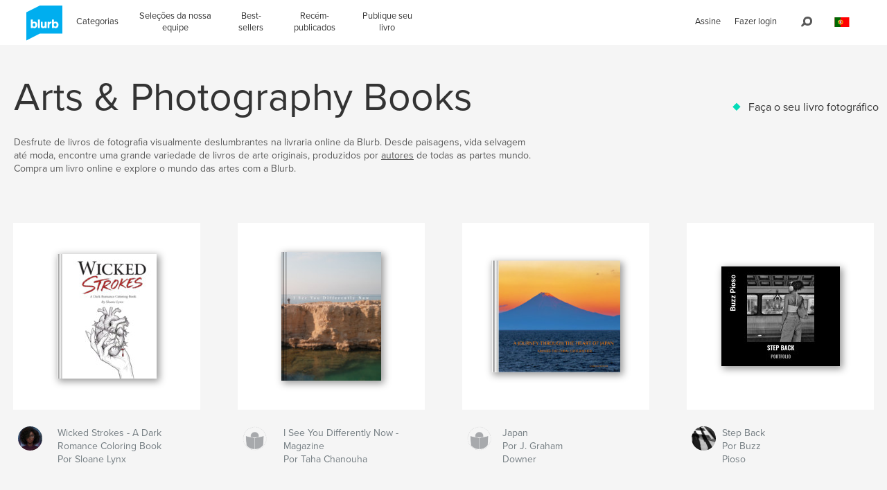

--- FILE ---
content_type: text/html; charset=utf-8
request_url: https://www.google.com/recaptcha/api2/anchor?ar=1&k=6LdYlHUUAAAAAGR0VR_KjlDMfvnnWb2XhZ4cAhOK&co=aHR0cHM6Ly9ici5ibHVyYi5jb206NDQz&hl=pt&v=PoyoqOPhxBO7pBk68S4YbpHZ&size=invisible&badge=inline&anchor-ms=20000&execute-ms=30000&cb=6hxgdwxezado
body_size: 49544
content:
<!DOCTYPE HTML><html dir="ltr" lang="pt"><head><meta http-equiv="Content-Type" content="text/html; charset=UTF-8">
<meta http-equiv="X-UA-Compatible" content="IE=edge">
<title>reCAPTCHA</title>
<style type="text/css">
/* cyrillic-ext */
@font-face {
  font-family: 'Roboto';
  font-style: normal;
  font-weight: 400;
  font-stretch: 100%;
  src: url(//fonts.gstatic.com/s/roboto/v48/KFO7CnqEu92Fr1ME7kSn66aGLdTylUAMa3GUBHMdazTgWw.woff2) format('woff2');
  unicode-range: U+0460-052F, U+1C80-1C8A, U+20B4, U+2DE0-2DFF, U+A640-A69F, U+FE2E-FE2F;
}
/* cyrillic */
@font-face {
  font-family: 'Roboto';
  font-style: normal;
  font-weight: 400;
  font-stretch: 100%;
  src: url(//fonts.gstatic.com/s/roboto/v48/KFO7CnqEu92Fr1ME7kSn66aGLdTylUAMa3iUBHMdazTgWw.woff2) format('woff2');
  unicode-range: U+0301, U+0400-045F, U+0490-0491, U+04B0-04B1, U+2116;
}
/* greek-ext */
@font-face {
  font-family: 'Roboto';
  font-style: normal;
  font-weight: 400;
  font-stretch: 100%;
  src: url(//fonts.gstatic.com/s/roboto/v48/KFO7CnqEu92Fr1ME7kSn66aGLdTylUAMa3CUBHMdazTgWw.woff2) format('woff2');
  unicode-range: U+1F00-1FFF;
}
/* greek */
@font-face {
  font-family: 'Roboto';
  font-style: normal;
  font-weight: 400;
  font-stretch: 100%;
  src: url(//fonts.gstatic.com/s/roboto/v48/KFO7CnqEu92Fr1ME7kSn66aGLdTylUAMa3-UBHMdazTgWw.woff2) format('woff2');
  unicode-range: U+0370-0377, U+037A-037F, U+0384-038A, U+038C, U+038E-03A1, U+03A3-03FF;
}
/* math */
@font-face {
  font-family: 'Roboto';
  font-style: normal;
  font-weight: 400;
  font-stretch: 100%;
  src: url(//fonts.gstatic.com/s/roboto/v48/KFO7CnqEu92Fr1ME7kSn66aGLdTylUAMawCUBHMdazTgWw.woff2) format('woff2');
  unicode-range: U+0302-0303, U+0305, U+0307-0308, U+0310, U+0312, U+0315, U+031A, U+0326-0327, U+032C, U+032F-0330, U+0332-0333, U+0338, U+033A, U+0346, U+034D, U+0391-03A1, U+03A3-03A9, U+03B1-03C9, U+03D1, U+03D5-03D6, U+03F0-03F1, U+03F4-03F5, U+2016-2017, U+2034-2038, U+203C, U+2040, U+2043, U+2047, U+2050, U+2057, U+205F, U+2070-2071, U+2074-208E, U+2090-209C, U+20D0-20DC, U+20E1, U+20E5-20EF, U+2100-2112, U+2114-2115, U+2117-2121, U+2123-214F, U+2190, U+2192, U+2194-21AE, U+21B0-21E5, U+21F1-21F2, U+21F4-2211, U+2213-2214, U+2216-22FF, U+2308-230B, U+2310, U+2319, U+231C-2321, U+2336-237A, U+237C, U+2395, U+239B-23B7, U+23D0, U+23DC-23E1, U+2474-2475, U+25AF, U+25B3, U+25B7, U+25BD, U+25C1, U+25CA, U+25CC, U+25FB, U+266D-266F, U+27C0-27FF, U+2900-2AFF, U+2B0E-2B11, U+2B30-2B4C, U+2BFE, U+3030, U+FF5B, U+FF5D, U+1D400-1D7FF, U+1EE00-1EEFF;
}
/* symbols */
@font-face {
  font-family: 'Roboto';
  font-style: normal;
  font-weight: 400;
  font-stretch: 100%;
  src: url(//fonts.gstatic.com/s/roboto/v48/KFO7CnqEu92Fr1ME7kSn66aGLdTylUAMaxKUBHMdazTgWw.woff2) format('woff2');
  unicode-range: U+0001-000C, U+000E-001F, U+007F-009F, U+20DD-20E0, U+20E2-20E4, U+2150-218F, U+2190, U+2192, U+2194-2199, U+21AF, U+21E6-21F0, U+21F3, U+2218-2219, U+2299, U+22C4-22C6, U+2300-243F, U+2440-244A, U+2460-24FF, U+25A0-27BF, U+2800-28FF, U+2921-2922, U+2981, U+29BF, U+29EB, U+2B00-2BFF, U+4DC0-4DFF, U+FFF9-FFFB, U+10140-1018E, U+10190-1019C, U+101A0, U+101D0-101FD, U+102E0-102FB, U+10E60-10E7E, U+1D2C0-1D2D3, U+1D2E0-1D37F, U+1F000-1F0FF, U+1F100-1F1AD, U+1F1E6-1F1FF, U+1F30D-1F30F, U+1F315, U+1F31C, U+1F31E, U+1F320-1F32C, U+1F336, U+1F378, U+1F37D, U+1F382, U+1F393-1F39F, U+1F3A7-1F3A8, U+1F3AC-1F3AF, U+1F3C2, U+1F3C4-1F3C6, U+1F3CA-1F3CE, U+1F3D4-1F3E0, U+1F3ED, U+1F3F1-1F3F3, U+1F3F5-1F3F7, U+1F408, U+1F415, U+1F41F, U+1F426, U+1F43F, U+1F441-1F442, U+1F444, U+1F446-1F449, U+1F44C-1F44E, U+1F453, U+1F46A, U+1F47D, U+1F4A3, U+1F4B0, U+1F4B3, U+1F4B9, U+1F4BB, U+1F4BF, U+1F4C8-1F4CB, U+1F4D6, U+1F4DA, U+1F4DF, U+1F4E3-1F4E6, U+1F4EA-1F4ED, U+1F4F7, U+1F4F9-1F4FB, U+1F4FD-1F4FE, U+1F503, U+1F507-1F50B, U+1F50D, U+1F512-1F513, U+1F53E-1F54A, U+1F54F-1F5FA, U+1F610, U+1F650-1F67F, U+1F687, U+1F68D, U+1F691, U+1F694, U+1F698, U+1F6AD, U+1F6B2, U+1F6B9-1F6BA, U+1F6BC, U+1F6C6-1F6CF, U+1F6D3-1F6D7, U+1F6E0-1F6EA, U+1F6F0-1F6F3, U+1F6F7-1F6FC, U+1F700-1F7FF, U+1F800-1F80B, U+1F810-1F847, U+1F850-1F859, U+1F860-1F887, U+1F890-1F8AD, U+1F8B0-1F8BB, U+1F8C0-1F8C1, U+1F900-1F90B, U+1F93B, U+1F946, U+1F984, U+1F996, U+1F9E9, U+1FA00-1FA6F, U+1FA70-1FA7C, U+1FA80-1FA89, U+1FA8F-1FAC6, U+1FACE-1FADC, U+1FADF-1FAE9, U+1FAF0-1FAF8, U+1FB00-1FBFF;
}
/* vietnamese */
@font-face {
  font-family: 'Roboto';
  font-style: normal;
  font-weight: 400;
  font-stretch: 100%;
  src: url(//fonts.gstatic.com/s/roboto/v48/KFO7CnqEu92Fr1ME7kSn66aGLdTylUAMa3OUBHMdazTgWw.woff2) format('woff2');
  unicode-range: U+0102-0103, U+0110-0111, U+0128-0129, U+0168-0169, U+01A0-01A1, U+01AF-01B0, U+0300-0301, U+0303-0304, U+0308-0309, U+0323, U+0329, U+1EA0-1EF9, U+20AB;
}
/* latin-ext */
@font-face {
  font-family: 'Roboto';
  font-style: normal;
  font-weight: 400;
  font-stretch: 100%;
  src: url(//fonts.gstatic.com/s/roboto/v48/KFO7CnqEu92Fr1ME7kSn66aGLdTylUAMa3KUBHMdazTgWw.woff2) format('woff2');
  unicode-range: U+0100-02BA, U+02BD-02C5, U+02C7-02CC, U+02CE-02D7, U+02DD-02FF, U+0304, U+0308, U+0329, U+1D00-1DBF, U+1E00-1E9F, U+1EF2-1EFF, U+2020, U+20A0-20AB, U+20AD-20C0, U+2113, U+2C60-2C7F, U+A720-A7FF;
}
/* latin */
@font-face {
  font-family: 'Roboto';
  font-style: normal;
  font-weight: 400;
  font-stretch: 100%;
  src: url(//fonts.gstatic.com/s/roboto/v48/KFO7CnqEu92Fr1ME7kSn66aGLdTylUAMa3yUBHMdazQ.woff2) format('woff2');
  unicode-range: U+0000-00FF, U+0131, U+0152-0153, U+02BB-02BC, U+02C6, U+02DA, U+02DC, U+0304, U+0308, U+0329, U+2000-206F, U+20AC, U+2122, U+2191, U+2193, U+2212, U+2215, U+FEFF, U+FFFD;
}
/* cyrillic-ext */
@font-face {
  font-family: 'Roboto';
  font-style: normal;
  font-weight: 500;
  font-stretch: 100%;
  src: url(//fonts.gstatic.com/s/roboto/v48/KFO7CnqEu92Fr1ME7kSn66aGLdTylUAMa3GUBHMdazTgWw.woff2) format('woff2');
  unicode-range: U+0460-052F, U+1C80-1C8A, U+20B4, U+2DE0-2DFF, U+A640-A69F, U+FE2E-FE2F;
}
/* cyrillic */
@font-face {
  font-family: 'Roboto';
  font-style: normal;
  font-weight: 500;
  font-stretch: 100%;
  src: url(//fonts.gstatic.com/s/roboto/v48/KFO7CnqEu92Fr1ME7kSn66aGLdTylUAMa3iUBHMdazTgWw.woff2) format('woff2');
  unicode-range: U+0301, U+0400-045F, U+0490-0491, U+04B0-04B1, U+2116;
}
/* greek-ext */
@font-face {
  font-family: 'Roboto';
  font-style: normal;
  font-weight: 500;
  font-stretch: 100%;
  src: url(//fonts.gstatic.com/s/roboto/v48/KFO7CnqEu92Fr1ME7kSn66aGLdTylUAMa3CUBHMdazTgWw.woff2) format('woff2');
  unicode-range: U+1F00-1FFF;
}
/* greek */
@font-face {
  font-family: 'Roboto';
  font-style: normal;
  font-weight: 500;
  font-stretch: 100%;
  src: url(//fonts.gstatic.com/s/roboto/v48/KFO7CnqEu92Fr1ME7kSn66aGLdTylUAMa3-UBHMdazTgWw.woff2) format('woff2');
  unicode-range: U+0370-0377, U+037A-037F, U+0384-038A, U+038C, U+038E-03A1, U+03A3-03FF;
}
/* math */
@font-face {
  font-family: 'Roboto';
  font-style: normal;
  font-weight: 500;
  font-stretch: 100%;
  src: url(//fonts.gstatic.com/s/roboto/v48/KFO7CnqEu92Fr1ME7kSn66aGLdTylUAMawCUBHMdazTgWw.woff2) format('woff2');
  unicode-range: U+0302-0303, U+0305, U+0307-0308, U+0310, U+0312, U+0315, U+031A, U+0326-0327, U+032C, U+032F-0330, U+0332-0333, U+0338, U+033A, U+0346, U+034D, U+0391-03A1, U+03A3-03A9, U+03B1-03C9, U+03D1, U+03D5-03D6, U+03F0-03F1, U+03F4-03F5, U+2016-2017, U+2034-2038, U+203C, U+2040, U+2043, U+2047, U+2050, U+2057, U+205F, U+2070-2071, U+2074-208E, U+2090-209C, U+20D0-20DC, U+20E1, U+20E5-20EF, U+2100-2112, U+2114-2115, U+2117-2121, U+2123-214F, U+2190, U+2192, U+2194-21AE, U+21B0-21E5, U+21F1-21F2, U+21F4-2211, U+2213-2214, U+2216-22FF, U+2308-230B, U+2310, U+2319, U+231C-2321, U+2336-237A, U+237C, U+2395, U+239B-23B7, U+23D0, U+23DC-23E1, U+2474-2475, U+25AF, U+25B3, U+25B7, U+25BD, U+25C1, U+25CA, U+25CC, U+25FB, U+266D-266F, U+27C0-27FF, U+2900-2AFF, U+2B0E-2B11, U+2B30-2B4C, U+2BFE, U+3030, U+FF5B, U+FF5D, U+1D400-1D7FF, U+1EE00-1EEFF;
}
/* symbols */
@font-face {
  font-family: 'Roboto';
  font-style: normal;
  font-weight: 500;
  font-stretch: 100%;
  src: url(//fonts.gstatic.com/s/roboto/v48/KFO7CnqEu92Fr1ME7kSn66aGLdTylUAMaxKUBHMdazTgWw.woff2) format('woff2');
  unicode-range: U+0001-000C, U+000E-001F, U+007F-009F, U+20DD-20E0, U+20E2-20E4, U+2150-218F, U+2190, U+2192, U+2194-2199, U+21AF, U+21E6-21F0, U+21F3, U+2218-2219, U+2299, U+22C4-22C6, U+2300-243F, U+2440-244A, U+2460-24FF, U+25A0-27BF, U+2800-28FF, U+2921-2922, U+2981, U+29BF, U+29EB, U+2B00-2BFF, U+4DC0-4DFF, U+FFF9-FFFB, U+10140-1018E, U+10190-1019C, U+101A0, U+101D0-101FD, U+102E0-102FB, U+10E60-10E7E, U+1D2C0-1D2D3, U+1D2E0-1D37F, U+1F000-1F0FF, U+1F100-1F1AD, U+1F1E6-1F1FF, U+1F30D-1F30F, U+1F315, U+1F31C, U+1F31E, U+1F320-1F32C, U+1F336, U+1F378, U+1F37D, U+1F382, U+1F393-1F39F, U+1F3A7-1F3A8, U+1F3AC-1F3AF, U+1F3C2, U+1F3C4-1F3C6, U+1F3CA-1F3CE, U+1F3D4-1F3E0, U+1F3ED, U+1F3F1-1F3F3, U+1F3F5-1F3F7, U+1F408, U+1F415, U+1F41F, U+1F426, U+1F43F, U+1F441-1F442, U+1F444, U+1F446-1F449, U+1F44C-1F44E, U+1F453, U+1F46A, U+1F47D, U+1F4A3, U+1F4B0, U+1F4B3, U+1F4B9, U+1F4BB, U+1F4BF, U+1F4C8-1F4CB, U+1F4D6, U+1F4DA, U+1F4DF, U+1F4E3-1F4E6, U+1F4EA-1F4ED, U+1F4F7, U+1F4F9-1F4FB, U+1F4FD-1F4FE, U+1F503, U+1F507-1F50B, U+1F50D, U+1F512-1F513, U+1F53E-1F54A, U+1F54F-1F5FA, U+1F610, U+1F650-1F67F, U+1F687, U+1F68D, U+1F691, U+1F694, U+1F698, U+1F6AD, U+1F6B2, U+1F6B9-1F6BA, U+1F6BC, U+1F6C6-1F6CF, U+1F6D3-1F6D7, U+1F6E0-1F6EA, U+1F6F0-1F6F3, U+1F6F7-1F6FC, U+1F700-1F7FF, U+1F800-1F80B, U+1F810-1F847, U+1F850-1F859, U+1F860-1F887, U+1F890-1F8AD, U+1F8B0-1F8BB, U+1F8C0-1F8C1, U+1F900-1F90B, U+1F93B, U+1F946, U+1F984, U+1F996, U+1F9E9, U+1FA00-1FA6F, U+1FA70-1FA7C, U+1FA80-1FA89, U+1FA8F-1FAC6, U+1FACE-1FADC, U+1FADF-1FAE9, U+1FAF0-1FAF8, U+1FB00-1FBFF;
}
/* vietnamese */
@font-face {
  font-family: 'Roboto';
  font-style: normal;
  font-weight: 500;
  font-stretch: 100%;
  src: url(//fonts.gstatic.com/s/roboto/v48/KFO7CnqEu92Fr1ME7kSn66aGLdTylUAMa3OUBHMdazTgWw.woff2) format('woff2');
  unicode-range: U+0102-0103, U+0110-0111, U+0128-0129, U+0168-0169, U+01A0-01A1, U+01AF-01B0, U+0300-0301, U+0303-0304, U+0308-0309, U+0323, U+0329, U+1EA0-1EF9, U+20AB;
}
/* latin-ext */
@font-face {
  font-family: 'Roboto';
  font-style: normal;
  font-weight: 500;
  font-stretch: 100%;
  src: url(//fonts.gstatic.com/s/roboto/v48/KFO7CnqEu92Fr1ME7kSn66aGLdTylUAMa3KUBHMdazTgWw.woff2) format('woff2');
  unicode-range: U+0100-02BA, U+02BD-02C5, U+02C7-02CC, U+02CE-02D7, U+02DD-02FF, U+0304, U+0308, U+0329, U+1D00-1DBF, U+1E00-1E9F, U+1EF2-1EFF, U+2020, U+20A0-20AB, U+20AD-20C0, U+2113, U+2C60-2C7F, U+A720-A7FF;
}
/* latin */
@font-face {
  font-family: 'Roboto';
  font-style: normal;
  font-weight: 500;
  font-stretch: 100%;
  src: url(//fonts.gstatic.com/s/roboto/v48/KFO7CnqEu92Fr1ME7kSn66aGLdTylUAMa3yUBHMdazQ.woff2) format('woff2');
  unicode-range: U+0000-00FF, U+0131, U+0152-0153, U+02BB-02BC, U+02C6, U+02DA, U+02DC, U+0304, U+0308, U+0329, U+2000-206F, U+20AC, U+2122, U+2191, U+2193, U+2212, U+2215, U+FEFF, U+FFFD;
}
/* cyrillic-ext */
@font-face {
  font-family: 'Roboto';
  font-style: normal;
  font-weight: 900;
  font-stretch: 100%;
  src: url(//fonts.gstatic.com/s/roboto/v48/KFO7CnqEu92Fr1ME7kSn66aGLdTylUAMa3GUBHMdazTgWw.woff2) format('woff2');
  unicode-range: U+0460-052F, U+1C80-1C8A, U+20B4, U+2DE0-2DFF, U+A640-A69F, U+FE2E-FE2F;
}
/* cyrillic */
@font-face {
  font-family: 'Roboto';
  font-style: normal;
  font-weight: 900;
  font-stretch: 100%;
  src: url(//fonts.gstatic.com/s/roboto/v48/KFO7CnqEu92Fr1ME7kSn66aGLdTylUAMa3iUBHMdazTgWw.woff2) format('woff2');
  unicode-range: U+0301, U+0400-045F, U+0490-0491, U+04B0-04B1, U+2116;
}
/* greek-ext */
@font-face {
  font-family: 'Roboto';
  font-style: normal;
  font-weight: 900;
  font-stretch: 100%;
  src: url(//fonts.gstatic.com/s/roboto/v48/KFO7CnqEu92Fr1ME7kSn66aGLdTylUAMa3CUBHMdazTgWw.woff2) format('woff2');
  unicode-range: U+1F00-1FFF;
}
/* greek */
@font-face {
  font-family: 'Roboto';
  font-style: normal;
  font-weight: 900;
  font-stretch: 100%;
  src: url(//fonts.gstatic.com/s/roboto/v48/KFO7CnqEu92Fr1ME7kSn66aGLdTylUAMa3-UBHMdazTgWw.woff2) format('woff2');
  unicode-range: U+0370-0377, U+037A-037F, U+0384-038A, U+038C, U+038E-03A1, U+03A3-03FF;
}
/* math */
@font-face {
  font-family: 'Roboto';
  font-style: normal;
  font-weight: 900;
  font-stretch: 100%;
  src: url(//fonts.gstatic.com/s/roboto/v48/KFO7CnqEu92Fr1ME7kSn66aGLdTylUAMawCUBHMdazTgWw.woff2) format('woff2');
  unicode-range: U+0302-0303, U+0305, U+0307-0308, U+0310, U+0312, U+0315, U+031A, U+0326-0327, U+032C, U+032F-0330, U+0332-0333, U+0338, U+033A, U+0346, U+034D, U+0391-03A1, U+03A3-03A9, U+03B1-03C9, U+03D1, U+03D5-03D6, U+03F0-03F1, U+03F4-03F5, U+2016-2017, U+2034-2038, U+203C, U+2040, U+2043, U+2047, U+2050, U+2057, U+205F, U+2070-2071, U+2074-208E, U+2090-209C, U+20D0-20DC, U+20E1, U+20E5-20EF, U+2100-2112, U+2114-2115, U+2117-2121, U+2123-214F, U+2190, U+2192, U+2194-21AE, U+21B0-21E5, U+21F1-21F2, U+21F4-2211, U+2213-2214, U+2216-22FF, U+2308-230B, U+2310, U+2319, U+231C-2321, U+2336-237A, U+237C, U+2395, U+239B-23B7, U+23D0, U+23DC-23E1, U+2474-2475, U+25AF, U+25B3, U+25B7, U+25BD, U+25C1, U+25CA, U+25CC, U+25FB, U+266D-266F, U+27C0-27FF, U+2900-2AFF, U+2B0E-2B11, U+2B30-2B4C, U+2BFE, U+3030, U+FF5B, U+FF5D, U+1D400-1D7FF, U+1EE00-1EEFF;
}
/* symbols */
@font-face {
  font-family: 'Roboto';
  font-style: normal;
  font-weight: 900;
  font-stretch: 100%;
  src: url(//fonts.gstatic.com/s/roboto/v48/KFO7CnqEu92Fr1ME7kSn66aGLdTylUAMaxKUBHMdazTgWw.woff2) format('woff2');
  unicode-range: U+0001-000C, U+000E-001F, U+007F-009F, U+20DD-20E0, U+20E2-20E4, U+2150-218F, U+2190, U+2192, U+2194-2199, U+21AF, U+21E6-21F0, U+21F3, U+2218-2219, U+2299, U+22C4-22C6, U+2300-243F, U+2440-244A, U+2460-24FF, U+25A0-27BF, U+2800-28FF, U+2921-2922, U+2981, U+29BF, U+29EB, U+2B00-2BFF, U+4DC0-4DFF, U+FFF9-FFFB, U+10140-1018E, U+10190-1019C, U+101A0, U+101D0-101FD, U+102E0-102FB, U+10E60-10E7E, U+1D2C0-1D2D3, U+1D2E0-1D37F, U+1F000-1F0FF, U+1F100-1F1AD, U+1F1E6-1F1FF, U+1F30D-1F30F, U+1F315, U+1F31C, U+1F31E, U+1F320-1F32C, U+1F336, U+1F378, U+1F37D, U+1F382, U+1F393-1F39F, U+1F3A7-1F3A8, U+1F3AC-1F3AF, U+1F3C2, U+1F3C4-1F3C6, U+1F3CA-1F3CE, U+1F3D4-1F3E0, U+1F3ED, U+1F3F1-1F3F3, U+1F3F5-1F3F7, U+1F408, U+1F415, U+1F41F, U+1F426, U+1F43F, U+1F441-1F442, U+1F444, U+1F446-1F449, U+1F44C-1F44E, U+1F453, U+1F46A, U+1F47D, U+1F4A3, U+1F4B0, U+1F4B3, U+1F4B9, U+1F4BB, U+1F4BF, U+1F4C8-1F4CB, U+1F4D6, U+1F4DA, U+1F4DF, U+1F4E3-1F4E6, U+1F4EA-1F4ED, U+1F4F7, U+1F4F9-1F4FB, U+1F4FD-1F4FE, U+1F503, U+1F507-1F50B, U+1F50D, U+1F512-1F513, U+1F53E-1F54A, U+1F54F-1F5FA, U+1F610, U+1F650-1F67F, U+1F687, U+1F68D, U+1F691, U+1F694, U+1F698, U+1F6AD, U+1F6B2, U+1F6B9-1F6BA, U+1F6BC, U+1F6C6-1F6CF, U+1F6D3-1F6D7, U+1F6E0-1F6EA, U+1F6F0-1F6F3, U+1F6F7-1F6FC, U+1F700-1F7FF, U+1F800-1F80B, U+1F810-1F847, U+1F850-1F859, U+1F860-1F887, U+1F890-1F8AD, U+1F8B0-1F8BB, U+1F8C0-1F8C1, U+1F900-1F90B, U+1F93B, U+1F946, U+1F984, U+1F996, U+1F9E9, U+1FA00-1FA6F, U+1FA70-1FA7C, U+1FA80-1FA89, U+1FA8F-1FAC6, U+1FACE-1FADC, U+1FADF-1FAE9, U+1FAF0-1FAF8, U+1FB00-1FBFF;
}
/* vietnamese */
@font-face {
  font-family: 'Roboto';
  font-style: normal;
  font-weight: 900;
  font-stretch: 100%;
  src: url(//fonts.gstatic.com/s/roboto/v48/KFO7CnqEu92Fr1ME7kSn66aGLdTylUAMa3OUBHMdazTgWw.woff2) format('woff2');
  unicode-range: U+0102-0103, U+0110-0111, U+0128-0129, U+0168-0169, U+01A0-01A1, U+01AF-01B0, U+0300-0301, U+0303-0304, U+0308-0309, U+0323, U+0329, U+1EA0-1EF9, U+20AB;
}
/* latin-ext */
@font-face {
  font-family: 'Roboto';
  font-style: normal;
  font-weight: 900;
  font-stretch: 100%;
  src: url(//fonts.gstatic.com/s/roboto/v48/KFO7CnqEu92Fr1ME7kSn66aGLdTylUAMa3KUBHMdazTgWw.woff2) format('woff2');
  unicode-range: U+0100-02BA, U+02BD-02C5, U+02C7-02CC, U+02CE-02D7, U+02DD-02FF, U+0304, U+0308, U+0329, U+1D00-1DBF, U+1E00-1E9F, U+1EF2-1EFF, U+2020, U+20A0-20AB, U+20AD-20C0, U+2113, U+2C60-2C7F, U+A720-A7FF;
}
/* latin */
@font-face {
  font-family: 'Roboto';
  font-style: normal;
  font-weight: 900;
  font-stretch: 100%;
  src: url(//fonts.gstatic.com/s/roboto/v48/KFO7CnqEu92Fr1ME7kSn66aGLdTylUAMa3yUBHMdazQ.woff2) format('woff2');
  unicode-range: U+0000-00FF, U+0131, U+0152-0153, U+02BB-02BC, U+02C6, U+02DA, U+02DC, U+0304, U+0308, U+0329, U+2000-206F, U+20AC, U+2122, U+2191, U+2193, U+2212, U+2215, U+FEFF, U+FFFD;
}

</style>
<link rel="stylesheet" type="text/css" href="https://www.gstatic.com/recaptcha/releases/PoyoqOPhxBO7pBk68S4YbpHZ/styles__ltr.css">
<script nonce="s2XJasHZRfOLzKOA0h1z6g" type="text/javascript">window['__recaptcha_api'] = 'https://www.google.com/recaptcha/api2/';</script>
<script type="text/javascript" src="https://www.gstatic.com/recaptcha/releases/PoyoqOPhxBO7pBk68S4YbpHZ/recaptcha__pt.js" nonce="s2XJasHZRfOLzKOA0h1z6g">
      
    </script></head>
<body><div id="rc-anchor-alert" class="rc-anchor-alert"></div>
<input type="hidden" id="recaptcha-token" value="[base64]">
<script type="text/javascript" nonce="s2XJasHZRfOLzKOA0h1z6g">
      recaptcha.anchor.Main.init("[\x22ainput\x22,[\x22bgdata\x22,\x22\x22,\[base64]/[base64]/[base64]/[base64]/[base64]/[base64]/[base64]/[base64]/[base64]/[base64]\\u003d\x22,\[base64]\x22,\x22wr3Cl8KTDMKMw6HCmB/Dj8OYZ8OZSmcOHhEaJMKRwqfCkhwJw5vCrEnCoDrCqBt/woDDv8KCw6dQMmstw7TChEHDnMKwJlw+w45+f8KRw5kcwrJxw5XDvlHDgHd2w4UzwoEDw5XDj8OwwpXDl8KOw4odKcKCw43CoT7DisOwR0PCtUHCpcO9ETnCqcK5alzCqMOtwp0/MDoWwqLDgnA7a8OHScOSwr7ClSPCmcK1ScOywp/DoDNnCSrCiRvDqMKJwrdCwqjCrsOqwqLDvwfDiMKcw5TChAQ3wq3CtwvDk8KHDgkNCSHDkcOMdhTDmsKTwrcMw6PCjkoBw4Rsw67CtQ/[base64]/CmMKzBMK2wq/CgMKpwoAeH8OILsKkwrZKw48PSxchaAnDnsO8w73DownCsnTDqETDqVY8UHsgdw/CgsKPdUwrw5HCvsKowoNrO8OnwpFtViTCqH0yw5nCksOfw6DDrFgBfR/CrEllwrkuH8OcwpHChjvDjsOcw5UFwqQcw5B5w4wOwpXDrMOjw7XCgsO4M8Kuw69lw5fCth46b8OzJ8K1w6LDpMKGwr3DgsKFWcKJw67Crw9cwqNvwq1pZh/DjVzDhBVoaC0Gw7FlJ8O3O8K8w6lGMMKlL8ObXz4Nw77Cp8KFw4fDgEfDmA/[base64]/DgxPCtcOwwrbCvCV/PcKNPMOMwpjDg03CnkLCqcKPMEgLw79YC2PDjcOlSsOtw7vDh1LCtsKXw6w8T2Jew5zCjcOfwo0jw5XDnF/DmCfDqUMpw6bDksK6w4/[base64]/[base64]/DhMOqVT/[base64]/DszbCvA11wqfDiMKiwp/CmMONwo0Wb8OWecONRcKXPV/CjsKSDRxLwqHDt10ywoozLwMCFnEmw5fCoMO/wpLDkcKewoVSw5A1YjgxwoR/dh3CisOZw6/DqcKTw5/DkC3Ds0www7zDoMOjXMKXOj3DhX/Cmn/Cn8KaGAYlfEPCuHfDlsKqwqJTQAVMw5jDgGcqfnvDsk/DgzJUXDTCnsO9YsOyRghCwpdoFsKXw7w3XncjRsOqw7TCvsKTDgJxw6TDocKKDlAFT8K7C8OFeRXCukEXwrXDsMKuwr4BDijDgsKUKMKWGyfCugnDp8KeQD1LHxzCnMKewpsrwphSD8KMVMOzw7zCn8O1QEZHwqdIecONHsK/w4XCqHgbFMKywp9IJwYYKcOWw6/ChWXDrsOqw63DpsKdwq7CusKqAcKwaxglcWrDoMKFw7JWOMOZw47DlkbClcO0wpjCvsKUw5DCq8OgwrbDs8O4w5M8wokwwqzCrMKkJGPDsMKIdjhSw7UYXjcQw7/CnnLCv2LDssOWw7UZb37Cigxmw6HCskDCpsKsZ8KeI8KgeTrCj8KnUGrDn3E0U8K1a8OQw5UEw699HQR/w45Fw7IwTMOtGcO9wohkDcOww4vCu8O9MAlQwr5kw6zDtiVYw5nDs8KMPQrDmcK+w64ZJcO/MMOgwpTDh8OyP8OPRwgTwpMqBsOxe8KSw7LDphlvwqRxAB5pw7rDssK/[base64]/[base64]/CtVHDgB/DlT/[base64]/[base64]/[base64]/QFwxZcOuFMKKF8OfV3/DlcKEPMKzL8KewpjCgDzCsygKS14Vw7vDtcOuNQDCksKsM2PCgsKYUhvDvSjDmG3DlSDCvMKqw60Lw4jCtnZDXm/CkMOCUcKHwptWdAXCocKkFyU3wp8jKxBDEVkcw7zCkMOPwqx1wqXCscOjH8ObXcKjKSPDosOrIsOcR8Okw5F9Q3vCqMOgOcOqI8Kzwrd+MjVww6/Dv0xpO8OowrTCksKrwpNzw6fCtC14DxxGKMKoDsK3w4g8wpt5Q8KITFwvwp7CmnPCtSDDv8KFwrTDisKuwqxew4MkHcKkw5/[base64]/[base64]/CtlfChXAFw4nDsEzDgMOHXcKiwoZVwq/DpsKnwrQ/wrjCvsKiw5FCw7hAwpDDsMO0wp/CmSDDt0XCn8OeXWbCisKfIMO/wrPChHrDpMKqw6gKVcKMw6ENDcOtecKPwoYMMcKsw7XDlsK0dDbCqVnDk3MewodTXXhwCz3CrSLCtsO3AQJcw48XwrFIw7TDp8KKw7ooGsKIw5hcwpY9w6rCkz/DuVPCmcKWw6bCoHrDncOhwqrCtnDCgMOlSMOlFD7Ck2nCqmfCs8KUdll+wpTDkcOWw4BbSid2wonDuVPCg8KJZjbCq8KFw6XCuMKhw6jCmcOhwrJLwpXCiBrDhRPCv1/CrsKFNi/CkcKrAMOuE8OlCWZ4w5fCvkPDhFEEw4PCiMOhwrZQLsO9BC5wXcKxw5svw6XDgsOUGcKBXhd5w7/DvmLDvgkxKzfDsMOFwp5+woJkwoDCmHrCncO5PMOuwrwoa8OhAsKKwqPDmU0VZ8OuFn/DuT/DiRppRMO0w5DCr3o8RsOGwoJRKMOESR3CvsKFJcKiT8O5JSnCoMO4SsODGHgIS2vDksKwIsKZwpdvCmhpw4MMWcK/w5HDhsOkMsKfwoZRa03Dgm/[base64]/wo7DkMOZbzgNNRB7w7hRSCEgw5gqwqooWVbDhMK0w7tswoFvfT7ChcOVFw7CmBQhwrPCn8KjdC/Dvwc/wq7DpMO7w6PDk8KMwqEfwqRdP0INcsOjw5DDqQjCuUFlcQrDlMOKUMOSwrbDkcKEw4zCiMOcw5DCsSx8wpxVP8KZYsOiw7XCvjgFwq8rY8KqCcO4w4/CmMO5woJaMcK0wo8Sf8KzcRRpw7/CrcO/wpbDrQ85UEprSMKxwrrDjRBnw5YRfcO3wq9FYsKww4/DlHVAwpwewq12wo8gwpTCiHzCj8KhBgLCpETDhcOuFkTCusKBZx7DuMOreF0Qw7DCtXTDncO1WMKAHx7ChMKOwrDCq8KDw5/DoXgcLktmaMOxD3EIw6ZlI8Oaw4BnA0A/w6DCvB8OLA93w6jCn8OHGMOhw7B5w5xxw7wwwr3Dm3haJzELFTR0GXbCp8O0Z3cPLXDDk2/[base64]/Dr1wAwp4Dw4bDpMO3V8K1w7HDtzs9w7hQATEkw63DkcK5w6TDt8KsU0nDv1TCncKaQwc2MyHDgsKdOMOocB13Cgs1D2TDncOSGl0+Akx+wpDDpSLCvsKQw61Cw7zCkWo0wq82wqVpVVLDi8O6AcOaw7vCmcOGVcK9UcO2FjV7Mwc/CBR1wpfCuHTCs3QqNCXCvsKiM2PDi8KGfEXCpS0FTsKvZgrDo8KJwojDvWQ9fsKyR8OQwpszwofCiMOfJBE2wrvCp8OkwqNwWQPDjsKGw6hhw7PCscOsIsO/cztnwqbCusKOw7x+woLDgWjDmgpWZsKowrImPWEnQ8KWVMONw5bDn8KEw6HDvMOiw4VCwqDCgMO4NMOAMsOFSFjChMO3wqBOwpUnwo0BZT/CuXPCgHp2e8OgLW3DisKkJ8KGXFzDicOfWMOFS0HCsMOAIV3DqjPDuMK/NcKcKmvDgcKXZWNOY1l8esOuDiMIw44LXMOjw4oYw5XCgFA/wrbClMKiw7XDhsK8LcKgWCVlPDpvUQrDo8KlFRlYEMKVRl3CisKKw7rCtXMPw6nDisKpVgQRw64BM8KPJcOBbSvCv8K4wrorPGvDrMOlFcKGw7cTwpDDhBfClQHDtAJJw7M3w6bDkcOUwrhQK1HDuMOawpbDtDgkw7zDqcK/XsKCw4XCoD3CkcO/w4vClsOmwqTDs8OSwp3DsXvDqsKtw5lWbhFPwpjCncKXw7XCkwEbNgnCiiVnHMKzc8OGwo3DkcKFwpV5wp1/HMOcWg3CmhzDq1vCncKLEcOAw4RMN8OKacOmwoXCkcOqLsOCXcKIw5vCoV8vBcK0cCnCgETDrVrCgUEpw4oFKHzDhMKpwpfDjcK9OMKMLMKyRcKBesK3PE5fw5QhcVM5wq7Ci8OjCznDgcKKC8ODwokNwqYBW8KMwq/DrcK3PMO5LiHDnMK3AA5ReUrColVPw6gZwqXDsMKXYMKDNsK6wpNSwp9LCkprHwjDoMOQwpjDrMKtZnZEF8ONOSYJw6UqHnJaPMOHWcKUGCfCgAXCpzRMwpjCvk3DqwzCoG5uw4xMbjAQKsKxT8OxJj1DABV2NMOewp/DiRvDj8OXw47Du2zCj8KSwoo+I1/Cv8KmKMKMb3RTw7d8wpXCtMK/wpfCi8K8w6wOWsOKw4Y8RMOqEQFHSmjCgU3CpgLDpMKEwqLDtMKfwozCiA1fLsOVYgnDicKCwqZ3NU7Dq1nDoXfDpsKPwq7DhMODw7Ruaw3DrznCtUo6FMO4wp/[base64]/Djm9Qw57DscKHXCjChH46bDzDhMOueMObw7vCmMOuwrQ8XVrDkcOQwp7Ct8KhRsKHLHzCm29Fw71Ow4HCkcKdwq7DocKQV8KYw4J/wrQBw5PDvcOHX0MyQGV/w5VowoIsw7LDu8Kkw53CkhjDhn7Ds8KRGgDClcKIQsOKYMOCZcK2ey3DtsOOwpUfwpnCh3NxKAvCncKSw6Ire8KlQnPCgR3Dr3QSwp59bjVRwpY/Z8OUNH3CsAHCr8Ogw7JvwrUmw6LDoVHDjcK2wp1HwoZQwolrw79pXyDCsMKJwroHPcKJX8Oawo9nZCBHaREPJ8Oaw7YBw4TDhghOwrnDm04ef8K/[base64]/CoMKGwo9RwqDDiMK4L8KBwrnDh27CjncVIMO6bAPDokXDiEgwWVjCgsK9wpMWw4p4XMO7Tw3Cj8KwwpzDhMOoUl7DjMOXwpwBwp9yCANtGMO+YCFFwq/Cr8OVQDA6aFBaH8K7UsOzEinCjR4Jd8KXFMOFNXAUw6LDscKfTMOGw6JGbwTDh1tzR2rDtsOUw4bDjgTCmxvDlwXCp8OvP0t3FMKqdC9JwrFGwr/Du8OOAcKZKMKDAD12wobCqWsCJcKIwofCrMODJsK/w6jDpcOvQls8LsO3NsO8wpPDoFHClMKrLHTCssODFi/DisO1FxI/[base64]/DkCDDqEDCssO4IMK0YBoTw7HCuCbCtTnCtTpKw6gOE8O+wrrCh016wpI5wpV2b8KowrgjOHnDuRnCisOlwqB6PcOOw7llw6g/[base64]/DpcKTLU1/E8O0QsKswonCh8K2w57Ds3s4JHjDlMKkwrVEwpTDm0rCo8Ovw4zDt8OvwqULw7nDp8KNcSLDjzVvDjrDhnZbw5AAHVDDvwXCoMKweA/DuMKswqIiBS1xPsOQCsK3w53DpsKfwrbCoW4OTULCosOVCcKjwqRyS33CjcKawprDoT05WArDgMO/XsKfwrrCnTNMwp9DwpjCmcOndsKvwpzCvW3DimMNw6rDlhlLwrzDs8KKwpHCiMKZf8OdwqLCpEvCkErChHdpw4PDiCjCoMKZAV4oW8Oww4LDtiV7Jz3DnMO/[base64]/wqLDtcKNaRfCvFbCgDFBTHTCq3LCgQPChMOKUxbCqsOuw4jCpiNtw4ECw4nCqhXDhsKXOsK2w4fDpMOBwqLCswNcw4TDoCVSw7LCtMOSwqjChUJgwpvChmjCvsKbJcO5wq/DpWxGw7tVdjnCkcKMwptfw6Q7WjYhw77Dgx1nwoN6wpDDiwkqPUhkw7ocwo/Din4WwqsNw6nDtF3DosOQEsKow4rDnMKVdsO9w68NY8Kjwr0QwrEjw7fDksOjH1Qvwr3CuMO/[base64]/DjhZbw7rCmcO/GsK0wqZNKl3CkRTChcKRB8KsB8K5PxrCkEo4IsKew6PCp8Oywr1Ow7HCi8KVJMOUHlZjH8KrGip2dFvCn8Kaw7gSwpHDnjnDncKTUcKRw5kiZMK0w7XCj8KAXgTDmF/[base64]/DrR1+wp9EwpJDw5puDsKCw4PDiifCrsO2w4LCssOxwppOfcOqwrsSw61ywqEoVcOhCcKow4/[base64]/LsKuwocVP8OmNcObwpLCn3XCiBVkHMKtwpMhL1hneWYqHsOLU2vDrsO8w543w4EJwqVBJiTDpCbCj8OEwo/[base64]/[base64]/Dr8OHO8KkwpPDsX5WS8Opwq51KcKsLSbDhXYwIkoDOHnCgMKew53DtcKuwpLDvsOvecKrQUY1w5vCnU1lwo0+XcKdZ2/Cj8KUworCi8KYw6TDosOAMMK3EcO1w5rCsW3Cv8KUw59CalZAwr/Dg8OsVMO0OsKaMsKawpoYT2s0Q11CaGPDpAPCm17DuMK9w6zCkUfDsMKLWcKpUcKuPjo8w6kKIAFYwoYowp7DlMKlwqlyTm/DvsOUwpvCjmfDl8OswqhtWMOlwqNEB8OaQRXCpQtiwoNWSk/DvDDCvzzCnMOLa8KbJ3jDjsObwpLDqRVQw4LCksKFwqjDo8OgBMK2BVAOMMKbw7w7JRjClnPCqXDDi8K6B2EwwrhIWiM6AMKuwqvDrcOqZxfCgTQQRz5cC2LDmWIpPCTDlnPDtRYmNGrCncOnwo/DtsKuwqLCjXQ2w67Dv8KbwpxvQ8O3WsObw5Ebw5NJw73DoMOLwqpyWEB2ScKXCSYww5oqw4F5OXpady7Cjn/CvcKUw6E+FmAAw4TDsMOIw58Kw5fCmcOAwpUxHMKRGUvDhhdeYEfDrkvDkcO+wos0wr5pByddwpfCiDo/[base64]/DuMKaK8OwKcOfw7zCtcK0ScKKw4PDhl3DjMKBMsOPHxHCpQ9Pwo5ZwqBSGcOHwpvCoD0FwoloFzdkwqLClGzDnsK2WsOwwr/Dnio1dS3DrGJAMknDpmVdw78iTsO8wq5nMcOEwpoNwpM9G8K+XMKKw7rDvMKuwocNO37DgV/[base64]/CpsKTw7zCri7CgcO2wqsXbcKDwrVgJcKhwo9SAsK1JcKtwoRmKsKfPMOZwoLDrXEjw6VuwpgqwrQtEsO9w7Jnw7oZw7dtwo/CsMOHwoV4Em3Dq8K5w4MhZMKDw6o7wpwBw5vCuDnChUxXwqLDi8O3w6JCw5AAIcK0RsK2wqnCl1fCg0LDu17DrcKWbsOfRcKCM8KoH8OOw7FGw4rCgcKIw7vCv8Kew73Dr8OKUA4vw6NfX8O3GCvDssKwYXHDlUA9bsKVPsKwVMKXw6FVw4Naw4R/w7ZNNF0mWXHCsVs+wo3DpMKCXh/DiA7DosODwpRowrHDiFPDl8O/ScKbMQELXcOWR8KgbjfDs2LDgG5mXcKAw5TDtsKGwrrDmS/[base64]/w6RpDcOYD2XDtRB4w6TChMOlbX/[base64]/Du8OdTcKKFko4TRYHw41UwopZU8OYw40eUhVwP8OMHMOzw4nDq3bClsKIwr3DqCDDhWrCucKJGsOgw59oXsK/AsOpMkHClsOGwrzDinIEw7vDtcOaRgLCvcOlw5XCsQ3ChMKaRGo3w4VqKMOKw5M5w5jDoB7DrjEcX8OPwqUtMcKPZkvCshIRw6jCgcOfHsKRwrHCuHrDucK1MG7CnAHDn8KjDcOmfsOJwqnCpcKFD8Osw63CqcO0w5/CnDnCvsOwEWUOVAzCiUh/w6RMwrEtw5XCnGdVM8KHLcO7K8ORwo81TcOJwr/CocOtARjDucKWw7IpcsKSXUZFwpZlAsOSexUeWgUaw6IgGiJFSsO6bMOrSMKjwp7Dl8O3w7RAw683McONwrFkbnQbwobDilUbAcOrVG8Iw7jDm8KDw6R5w7TChMKzcMOYwrXDqB/DksOBd8O+wrPDmx/CrinCp8KYwoM7wo3Cl2bCscOvDcO2OnbCl8ObH8KQdMK8w7lfwql1w7M3PW/Ci2TDmRvCusOwUlhnFXrCr3ciw6o4cAPCsMKgfwIYPMOsw6Jow6nCt07Dt8Kbw4l2w5nDqMOdwqx5A8O3wq1gw47Dg8KgL3/DjBbCjcOowpF4CQLDgcK/ZhXDi8OtE8KITD4VK8O/wqbCrcKULwzCi8OTwrUKGk7DjsK1cTLCtsKsCB7Ds8Khw5NJwqXDtBHDn3Z8wqg2KcKsw79ywqlmccOMeXZSZF1jDcOedlxCfsKxw6BQYhnCiRzCogcpDDkUw6rDqcKDXcOFwqJCQcOxw7UNaUzDiGrCvlANwq5Tw4zDqhfCo8Onwr7Dqy/CoBfCtxsof8KwXMOpwpk/VHfDocOwPcKCwp/Cijwvw4nDr8KKfzdaw4ASS8Kkw7lvw4/Cvg7DqW7Dn17DqCgcw51vDxbClWrDr8Oww60TeS7DocKGcBJdwqfChsKDw7fDtwd8N8KFwrZ0w5kcPMOTGsO+b8KMwrYZHsOBBsKKbcO0wpPCisKVWhIPdmNgLRhJwohmwqjChsKSTsOycCHDjMK/YEAAeMOeOcOTw57DtMKRZgZcw4zCnxLDo0vCncO7wprDkTtYw6cBBTzDn0rDnMKCwqpVBQAFfTfDq1vCuQXCvMKJSsKbwojCgwEqwpzCr8KnSMKSUcOWwpdOGsOXD2QZEMO/woEHAzx+QcORw7dMG08Nw6DDtGs0w4PDvsKSM8KIeCXDkyQOVGDDiBZ4c8OyJ8KxLMOgw5PDnMKcLRc+WcKtdgjDiMKdwr5kYFNGXcOpFCpCwrfCjsKlHsKrA8KHwqPCsMOgbMK1QsKaw4vDmcOUwpxww5fCpFsubSV9YcKPXcK7WwfDg8O/w652AiIKw5bCoMKQeMKYLUfCs8OjSF1+wpoCV8KmEMKQwpwkw7krL8ObwrBcwrUEwo3DnMOAITEGIsOyVTfCoUzCusOswpFGwroXwow5w5PDssOZw4fDinbDsi7DkMOKaMKPNjhkVU/DhgnDlcKzMWRNaisLETvCih1PVmsVw6HCrcKLBcKqJBBKw7nDgFrChALDuMOOwrbCiTgxNcOaw64QC8KxbwfDm0jCvsKHw7tmwpfDjirChsO0FBAHwqbCncK7asKQNsK4wq/DkmDCr0gJDUHCv8OHwpTDu8KkPnfDi8OdwrnCgmh8SUHCnsOhM8K+AnXDi8OkBcOpGnjDjMOfLcKuZyvDq8K7LcKZw5QQw7NEwpbChMOzP8KUw7Ygw4h2VUnCksOXQcKDw6rCksOkwod9w6HCpMONWUI9wrPDhsOewoF/w53CpcKJwpgZw5XCmSfDpUNwaztzw5tFwpTCgyrDnCLDhTpnU2MeecOsGMOzwovCmhHDqBPDn8OHf1l8UMKFWnEww4sXQUtbwq1kwoXCp8KZw5vDvMOaSSx1w5jCkcOjw4NfCMKrHiTCmcO1w7gHwoYFRiDDtMOADQRAAgHDvgLCiyAXwoUowq4CYsOKwp1/YsOpw6YAasKFw7ccPls0HCBZwqzCsCIfLnDCoDokW8KFcT98ek1LcUwmJMOMw7DCn8Kow5Now6EkZcKXEcO2wp8Cw6LDlcK5bScMODfDocOow4xMYMOgworCgkV/w6/CpBfClMKRIMKzw45cHWUzIAN5wrcYJynDj8K1OcK2fcKCasKKwrHDhcOBcGdtEBPChsOzUH3Cqm7Dmko2w5pfGsO9wqNdw6LCm151w6PDhcKEwrF8HcOLwpzCu3/Dl8KjwqlGBncDwoTCgcO0w6LCkQc2W0UNNmHCg8KuwqzCusOawqxIw6IHw6/CtsOiw7F0R0/Dq2XDkip3dlfDt8KICsKECEhHwqLDsGotfBLClMKGwoMwZ8O/[base64]/[base64]/DhcKNJl/DjcO7woEKwovCgz3CncKDQcOowpPDmsKawrcEMMOuGsO4w5fDpGvCqMOZwq3ChmbDmioiZcOoS8KwScKjw4oUw6vDuDM7MMK1w4/CqE99JcOCwpXCuMOuOMKBwprDg8OBw51xV1hYwowCEcK2w5/DuhgewrfDtmHCvR7DtMKWw78KdcKYwpJIED9uw6/[base64]/Drzcqw54oY8KcwpfDu0bCnsKcw50xwpLCv8O1WULCnsKPwrDDj18KKnvChMORwrRGBkB+N8O3w4zCusKQJlk/[base64]/Dm8KUwq5LGcO4w7NqU8KGw4EawqZAA8KXCXjDmmrCvsK/[base64]/[base64]/[base64]/HgHDosK7w419w5UDf8KCw54wwpPCnsONw6ERNnx/VAjDusKQEwvDlsK/w7XCoMOEw7EcP8KJQn1dfDnDtsOVwrlfDXzCssKcwqBFejNQwpA+OG/[base64]/QxHDhH8vdlIswqfDkcOuNTk7UsK5bcKVw7Aaw7LDlMO2w7hCPhALB2tsCcOsTsKzfcOjKxvDnXDCl3bCvXtsAxUDwpJ5FlTDj14ODMOVwrMXTsKMw41UwpNLw4bDlsKbwrvDkTfDp0XDrCwqw5RjwpnCvcOuw4nDoSoHwqLCrU3ChMKBw4gVwqzCvmrClw9Lf0I/Ii3Ck8O2w6lYwo3DhFHDuMOswrNAw4bCisKdJsKpI8OSPwHCoiIIw6jCq8Obwq/Di8OlHMO1FRwdwq0iPkfDisOlwohhw4HDjlPDl0HCtMO6dMOLw54Hw6x2WXPCqV7DpVNId0PCsX/Dp8OBFjTDnQQmw7HCgMOBw5jCt3Z7w4ITDmfCrQB1w7fCnMOnLMO3fSMdG2HCnjnCkcO/wo3CksOywp/[base64]/w4M8JcOCCsKHw79Tw4plw6zDrMKHw7ohwqvCj1k/w7xPScKTICnCki9aw7sBw7B1UkTCtyEQwpU8aMOlwooBKsO/wqAyw75NZMKjXm0CBsKeGMKGS2Mtw7JRQmDDgcO7BcKpw7nChALDulvCo8Ovw7jDoF5ARsOhw4fCqsOAYcOowpd4wqfDlMO8QMKeaMOww6zDs8OdJUo5wowlIMK/NcODw6rCisK5BCZxWcKLbcO0w6wIwqvDqsO/JcK5csK9OWrDjMKbwoRIYMKnADp/[base64]/w5lUw4jCpcKyKcOzLcKlwqE4KBcBesKhfGk2wqw2H39fw5k2wq1rFDYeFB9KwrjDuQXDhnjDvsKew68Vw6/CojPDn8OISn3CoGBSwoHCoDlWXD3DmVFWw6fDuQINwonCuMOUw7rDvADDvgTChGd/Vxo1w7fCuDgYwovDgcOhwoXDhkwOwrkLNxjCkBtgwqrDr8OhBDPDjMO3bhDDnBPDrcO7wqfCm8KmwqHCosOkfFXDm8KlHgcCGMK2wpLChxYyS1k3ScKuXMKyRiLDlXHCqMKKIH/[base64]/[base64]/DswtsGGMMAMKIwptsw5dEw60HwqDCs8OUOMK3PMKKcnBsdyk4w6tCJ8OwUcOdaMOGwoYOw5kDwq7CuU15C8OmwqDDh8OgwoYewrbCvQvDj8OdQsK1DV0sUVvCt8OzwofCrcKKwpzDsRDDskYowrpBcsK/wrLDrBTCqcKSaMKBezvDg8OHZXR4wqLDtMOxQVTCkjw/[base64]/Bg3CrmQGw711w5jCtXTCtcOEwoLCm8OPcGR7UMOuQFVtw7/DvcOHOAYlwr5KwqrCicKyTWAZPcOGwpMLLMKtFAcJwp/[base64]/WMOeF8KbaxLCjh/Dq8OXbGpjw518wpcIH8KEw4nCpMOdSXrCrsOWw6cBw60Nwr1lVzrClsOiwoY7woHDryvCixbCk8ORbMKLYSBOXxcXw4jCpA8Xw6XDi8KKwpjDixJUbWfChMO4CcKqw6NHR04BTsK2GsOeH2NPSnPDscOTa0ZZwqJOw6wsNcK8wo/DlsOlKcKrw5wme8KZw7/DuE7CrRZpOA9zD8Ktw50tw7BPZXs0w7XDhVnCsMO5ccOacyDDjcKhwo4vwpQiVsOIclfDrXvDr8OZw5R8GcKsY0lXwoLCrsO4woZww4rDqcO7ZMOlNkh0wpJefHtBwopbwoLCvD3DlAXDjMKUwoDDhsK6ZW/Cn8ODAzh6w4fCpTtSwo8/Tghxw4vDnsKWw5vDkMK4WcKFwrPChMOxZ8OrVcOMBMORwrURSMOkK8KyHMOLGXvCtynDkmDDpcOYYDvChMOkJnTDk8O6ScKvc8KkR8Ohw5jCn2jDvsOgw5Q8KsKMTMOaMU4EUsO2w7/ClcOjw7YdwoXCqjLCpsO4YyHDpcKkUWVOwrDDg8KuwoASwrXCjBDCvcKNw7lswoXDrsKkD8KVwowmYHpWA3/[base64]/[base64]/woA5w6oidArClcKpRAzCqyLCkQLCmsOrGsO2wrIIwovDmRFWFhErw5Nrwq49LsKEWkfDizRBYXHDnMK3wop8cMO6acOowoY+FMKnw5ZoFiESwp/DmcKZDF3DmMOYwqDDqsKuSw1GwrVEKQ4vJkPDu3J0WFFJw7PDjkYhVkVRTMOQwqjDscKJwoPDgHtkHS/[base64]/[base64]/[base64]/Csi3DmMKfwqvCrsKtwopwwpksScOLSsK2MzcnwpZ4w6FJfgjDsMK8NVN8wo/CjkbCkyzCqWHDtAnDtcOpw7B3w6t5wqF3cDPCsHnCgxXCqsOXaAc9asOScX0ham/[base64]/Crmd+wqdQw6fCmhzChAcYwq92w7nDrRbDscOhX1/ChwzDicOTwr/[base64]/Cu8KlbMOkw4/ChAQZwp/DmsOJXcKawr8ywrTDnTdFwpvCqcO4DcOwFMOOw6/CksK7O8OEwohvw57DucKxSz4hwo7Cuz9/wp9FMXFIw6jDui3Ct0/DrcOMYAPCmcOHVU5ofiMVwq8cdB8OB8OfA0kMTV4HdDVgJcKGKsOfEMOfK8OwwrZoA8OEJcKwe2vDrsKHJTXCmSnDmcODd8OoSmZVV8K+WA7Ck8OfScO7w4RuPcOIQn3Cm1gcVsKYwpDDkF3DkMKjFB4hBBnDmx96w7skUMKPw4LDrTFMwr4bwpTDlBjDqG/[base64]/[base64]/DvcOSwoQIw6MFOAzDsmHDhwrDnsKrwp/DkX1Jw7hhf38yw6HDig3Ds2VGKXDDvTkOw5XDkivCsMKlworDgirCiMOLwrxPwpENwrZdwo7Dq8Olw67DpSNjGi1PbChPwoHDnMOfw7PDlsKAw7bCiFvCqxNqdwtPacKwI2DCmBwnw6bDhMKMLMOPwoJ9P8KkwoHCisK6wocPw4DDo8Ogw4/DssKjQMKQQRvCgMKTwonClj3DpBTDicK0wrzCpWRTwr9swqhEwrzDuMOefB9kHgDDtcKkJi7CmsOvw7jDrUoJw5bDmHjDnsK9wrjCuEnDvjkvGwMowpDDshvCpWdaesOTwpw/HjDDqQ8MS8KVw6TCjEtjwofCksOXbhvCvm3DtsKOcMOxYFDDp8OHGxEHRW8zKG1dw5DCvQLCmygDw7rCtxzCrGZ/R8K+wq3DnlvDslQXw5PDocONJAPCl8KnecOmDVw+YRPDhA5gwoEzwqXDlynDris1wpHCrsKoRcKuD8Ktw6vDrsK1w6ZWLsOLNMKPCETCthzDoBhpAR/CisK4w58qcV5Ew4vDkis4WS7CtX8/DcOoQxNSwoDDlSPCuwYUwrltw651OzLCi8KWBgpWEmBdw5TDnzFJw4vDmMKiVwrCocKsw5XCjn7Dik/DjMKMwqLCnsONw5wSSsKmwo/[base64]/CjAXDo0/CpMKqPMKQBsOjKGPDghDDpyrDj8OswrPCiMK6w6E5dcK+wq1eDB3Cs2TDnE7DlmXDhgoudVXDpMOkw7TDjsKUwrTCiHsvYEjCrE5VXcKQwqfCrMKLwqDChhrDnTgxV1YiKHRDfmzDgELCucKewpnChMKIDsONwqrDgcOnYH/[base64]/DhBzDp3A/[base64]/[base64]/w5Rpw4HDu07Cgx9yJMOowpbDtzsBdlXDgUU/AsOoOcOgL8OHJ37DvU5IwqPCm8KhHETCkTcVVMO3DMKhwo0lHlXCrwVkwoXCowoHwq/DoBcJc8KJQMO6OF/CjMO1w6LDjw3DmFUHA8Ozw5HDvcK3CnLCoMKeOcORw4ILVWXDvVACw47DrXMpwohDwqpfwofClcKVwr7CvygewonDqQs/B8KZAFU0acORKVZ5wqMkw6oeAR3DmH/[base64]/fwTDnz5PVB03Q8KOcgYmwpE2wpjDknBrw4fDmMKDw5rCqg47FMKIwrPDmsOfwp0EwqBBIGMoSwbClAfDpQXDoXnClsK8AcO/wrTDjT3DpUpcwpdoBcKOCw/[base64]/XVXCj355DGNQw6E1c8OrG8OMwrVMw7kCDsKGBXNMw7Z9w5PDlMKSRjZdw4zCu8O2wr3Dm8ONZkDDknVsw7TDvkZdbMO9OA4pZB7CnT/[base64]/DuHEHw7PCuUvCpMKgwoprBQRVw59zwp7Dr8KfbxrDnjLCr8KUUsOCS2AOwqnDoh/Dmy0dQMOxw4FQSMOUQUtAwqkBfsO4UsOufMOUA05nwrEWwo/[base64]/wpzDhcO6FMK4wocuDXtQeMObw5DCsj4pHRDCu8OQVXhbwoDDtgtmwoxlUsKjH8KkecO6bTgWFsODw5vCpggTw54XFsKDwr0SVXbCv8O5wq7Cg8OpTcO8SHPDryhvwr0Yw4BjHxHDm8KcMsOHw70KUsOrS2/Du8O/wqzCrAMiw75dWsKMwpJlY8K2LUAHw6IAwrfCjsOcwoFCwocow4crXXTCsMKywqvChsOrwqYFOsOEw7DDi1ofwrnDgMOewrLDkF4+G8KswrdRUgFWVsOsw5HDssOVw69AEA\\u003d\\u003d\x22],null,[\x22conf\x22,null,\x226LdYlHUUAAAAAGR0VR_KjlDMfvnnWb2XhZ4cAhOK\x22,0,null,null,null,0,[21,125,63,73,95,87,41,43,42,83,102,105,109,121],[1017145,362],0,null,null,null,null,0,null,0,null,700,1,null,0,\[base64]/76lBhnEnQkZnOKMAhmv8xEZ\x22,0,0,null,null,1,null,0,1,null,null,null,0],\x22https://br.blurb.com:443\x22,null,[3,1,3],null,null,null,0,3600,[\x22https://www.google.com/intl/pt/policies/privacy/\x22,\x22https://www.google.com/intl/pt/policies/terms/\x22],\x22wjklJYCY/F4ewaVOhODjCISd7nUZsGOHEihYug5A9ZI\\u003d\x22,0,0,null,1,1768702242945,0,0,[116],null,[212,8],\x22RC-6YD3nlOO8Q9LHw\x22,null,null,null,null,null,\x220dAFcWeA55hUILxQMQOYrki-LwMRdzWMDOhP3bl4LfrmwB-OOIphsLNwtxyQ9wbHSa-zeUNrZY3vtKLdgE-EwZgN-bojbucomSbQ\x22,1768785042719]");
    </script></body></html>